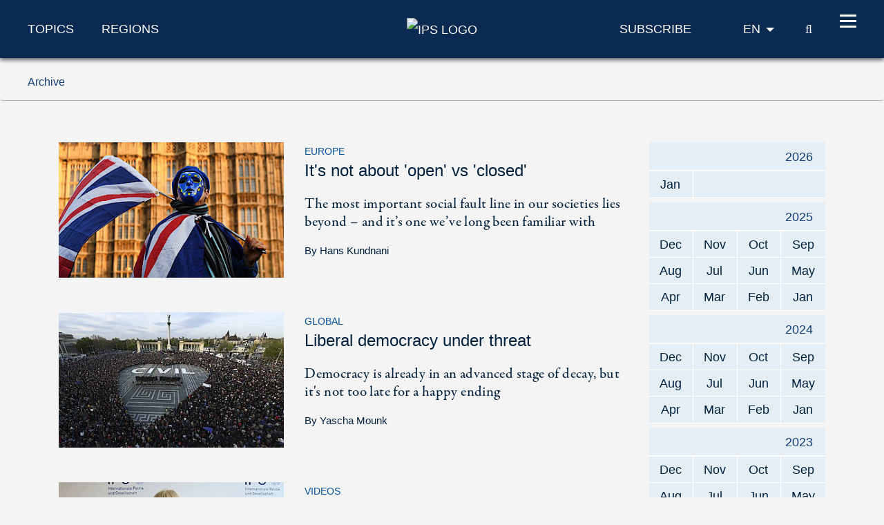

--- FILE ---
content_type: text/html; charset=utf-8
request_url: https://www.ips-journal.eu/archive/page/293/
body_size: 7857
content:
<!DOCTYPE html>
<html dir="ltr" lang="en-GB">
<head>

<meta charset="utf-8">
<!-- 
	***************************************************
	*                                                 *
	*    TYPO3 Support / Programming                  *
	*    www.mediadreams.de                           *
	*                                                 *
	***************************************************

	This website is powered by TYPO3 - inspiring people to share!
	TYPO3 is a free open source Content Management Framework initially created by Kasper Skaarhoj and licensed under GNU/GPL.
	TYPO3 is copyright 1998-2026 of Kasper Skaarhoj. Extensions are copyright of their respective owners.
	Information and contribution at https://typo3.org/
-->




<meta name="generator" content="TYPO3 CMS" />
<meta name="robots" content="index, follow" />
<meta name="viewport" content="width=device-width, initial-scale=1.0, viewport-fit=cover" />
<meta name="keywords" content="Politik,Politikmagazin,Internationale Politik,IPG,Friedrich-Ebert-Stiftung,FES" />
<meta name="description" content="Internationale Politik und Gesellschaft (IPG). Die Zeitschrift für internationale Beziehungen und globale Trends" />


<link rel="stylesheet" type="text/css" href="https://www.ips-journal.eu/typo3temp/assets/compressed/merged-f313280fc95f091b6eebd3f394da7622-5cc3d9514d80d1e308a714338281aa56.css?1768736756" media="all">



<script src="https://www.ips-journal.eu/typo3temp/assets/compressed/merged-ef2e5827962e2c7b93ff8cce35848da8-2b74efe727533572e38058fe5885e1a2.js?1712605352"></script>


<link rel="prev" href="/archive/page/292/" />
<link rel="next" href="/archive/page/294/" />
      <!-- Fav and touch icons -->
      <link rel="apple-touch-icon-precomposed" sizes="144x144" href="/typo3conf/ext/site_base/Resources/Public/img/apple-touch-icon-144-precomposed.png">
      <link rel="apple-touch-icon-precomposed" sizes="114x114" href="/typo3conf/ext/site_base/Resources/Public/img/apple-touch-icon-114-precomposed.png">
      <link rel="apple-touch-icon-precomposed" sizes="72x72" href="/typo3conf/ext/site_base/Resources/Public/img/apple-touch-icon-72-precomposed.png">
      <link rel="apple-touch-icon-precomposed" href="/typo3conf/ext/site_base/Resources/Public/img/apple-touch-icon-57-precomposed.png">
      <link rel="shortcut icon" href="/typo3conf/ext/site_base/Resources/Public/img/favicon.png" type="image/png">
      <link rel="icon" href="/typo3conf/ext/site_base/Resources/Public/img/favicon.png" type="image/png"><!-- HTML5 shim, for IE6-8 support of HTML5 elements -->
          <!--[if lt IE 9]>      <script src="/typo3conf/ext/site_base/Resources/Public/js/html5shiv.js" type="text/javascript"></script><![endif]--><link rel="shortcut icon" type="image/png" href="/typo3conf/ext/site_base/Resources/Public/img/favicon.png" /><title>Archive &#124; IPS Journal</title><link rel="alternate" type="application/rss+xml" title="IPG Journal RSS-Feed" href="/articles.rss"><script>const baseUrl = "https://www.ips-journal.eu/";const appSettingsUri = "https://www.ips-journal.eu/push-notification/"</script>
</head>
<body id="top">

<nav id="skipLinks" class="sr-only sr-only-focusable"><dfn>Navigation shortcuts</dfn><ul><li><a href="#main" accesskey="1">Jump to content (Accesskey '1')</a></li><li><a href="#search" accesskey="2">Jump to search (Accesskey '2')</a></li><li><a href="#mainNavi" accesskey="3">Jump to navigation (Accesskey '3')</a></li></ul></nav><!-- ********** HEADER ********** --><header id="mainHeader"><dfn>
            Header
        </dfn><div class="header-fixed"><div class="main bg-secondary text-white"><div class="wrapper"><div class="row align-items-center"><div class="col-lg-5 d-none d-lg-block"><nav class="specialCategoryNavi"><ul class="list-unstyled list-inline mb-md-0" role="menubar"><li class="first list-inline-item mr-5"><a href="/topics/foreign-and-security-policy/" target="_top" title="Topics" data-target="menu292">Topics</a></li><li class="last list-inline-item"><a href="/regions/africa/" target="_top" title="Regions" data-target="menu290">Regions</a></li></ul></nav><!-- /.specialCategoryNavi --></div><div class="col-4 col-lg-2 text-lg-center logo"><a href="/" title="IPS - home page" style="border:none"><img src="https://www.ips-journal.eu/typo3conf/ext/site_base/Resources/Public/img/eu/ips-logo-white.svg" alt="IPS Logo"></a></div><div class="col-8 col-lg-5 text-right"><div class="navi newsletter"><a href="/subscribe/"><img src="/typo3conf/ext/site_base/Resources/Public/img/icon-newsletter.svg" alt="Newsletter" class="d-lg-none" /><span class="d-none d-lg-block">Subscribe</span></a></div><nav class="language" itemscope="" itemtype="http://schema.org/SiteNavigationElement"><div class="active"><strong itemprop="name">EN</strong></div><div class="dropdown bg-secondary"><div><a href="https://www.ipg-journal.de/" lang="de" hreflang="de" itemprop="url"><span itemprop="name">DE</span></a></div><div><a href="https://www.ipg-journal.io/ru/" lang="ru" hreflang="ru" itemprop="url"><span itemprop="name">RU</span></a></div></div></nav><div class="search-icon"><a href="/search/" title="IPS search"><span class="icon-search"></span><span class="sr-only">search</span></a></div><button id="nav-icon" type="button" data-toggle="collapse" data-target="#mainNavi" aria-expanded="false" aria-controls="collapseNavi"><span></span><span></span><span></span><span></span></button></div></div></div></div><div class="navi-wrapper"><div class="dropdown bg-blue-dark text-white"><div class="search-form"><form method="get" id="tx-solr-search-form-pi-results" action="/search/" data-suggest="/search?type=7384" data-suggest-header="Top Results" accept-charset="utf-8"><input type="text" class="tx-solr-q js-solr-q tx-solr-suggest tx-solr-suggest-focus" name="tx_solr[q]" value="" placeholder="Search IPS" enterkeyhint="search" /><button class="tx-solr-submit" type="submit" title="Search"><span class="icon-search"></span><span class="sr-only">
                    Search
                </span></button></form></div><nav id="mainNavi" class="mainNavi"><div class="app-settings"><ul class="list-unstyled" role="menubar"><li class="last"><a href="/push-notification/">Push Notification</a></li></ul></div><!-- /.appSettings --><ul class="list-unstyled" role="menubar"><li class="first"><a href="/topics/foreign-and-security-policy/" target="_top" role="menuitem" aria-haspopup="true">Topics</a><ul class="list-unstyled subNavi"><li class="first "><a href="/topics/foreign-and-security-policy/" target="_top" title="Foreign and security policy">Foreign and security policy</a></li><li class=""><a href="/topics/european-integration/" target="_top" title="European integration">European integration</a></li><li class=""><a href="/topics/future-of-social-democracy/" target="_top" title="Future of social democracy">Future of social democracy</a></li><li class=""><a href="/topics/economy-and-ecology/" target="_top" title="Economy and ecology">Economy and ecology</a></li><li class=""><a href="/topics/democracy-and-society/" target="_top" title="Democracy and society">Democracy and society</a></li><li class=""><a href="/work-and-digitalisation/" target="_top" title="Work and digitalisation">Work and digitalisation</a></li><li class="last "><a href="/interviews/" target="_top" title="Interviews">Interviews</a></li></ul></li><li><a href="/regions/africa/" target="_top" role="menuitem" aria-haspopup="true">Regions</a><ul class="list-unstyled subNavi"><li class="first "><a href="/regions/africa/" target="_top" title="Africa">Africa</a></li><li class=""><a href="/regions/asia/" target="_top" title="Asia">Asia</a></li><li class=""><a href="/regions/europe/" target="_top" title="Europe">Europe</a></li><li class=""><a href="/regions/middle-east-north-africa/" target="_top" title="Middle East/North Africa">Middle East/North Africa</a></li><li class=""><a href="/regions/latin-america/" target="_top" title="Latin America">Latin America</a></li><li class=""><a href="/regions/north-america/" target="_top" title="North America">North America</a></li><li class="last "><a href="/regions/global/" target="_top" title="Global">Global</a></li></ul></li><li class=""><a href="/videos/" target="_top" title="Videos">Videos</a></li><li class="last"><a href="/about/about-the-journal/" target="_top" role="menuitem" aria-haspopup="true">About</a><ul class="list-unstyled subNavi"><li class="first "><a href="/about/about-the-journal/" target="_top" title="About the journal">About the journal</a></li><li class=""><a href="/about/write-for-us/" target="_top" title="Write for us">Write for us</a></li><li class=""><a href="/about/writers-and-contributors/" target="_top" title="Writers and contributors">Writers and contributors</a></li><li class=""><a href="/about/contact-us/" target="_top" title="Contact us">Contact us</a></li><li class=""><a href="/about/syndication-policy/" target="_top" title="Syndication policy">Syndication policy</a></li><li class="last "><a href="/archive/" target="_top" title="Archive">Archive</a></li></ul></li></ul><div class="social"><a href="https://twitter.com/ips_journal"><i class="icon-twitter"></i><span class="sr-only">Twitter</span></a>&nbsp;<a href="/rss-feeds/"><i class="icon-rss"></i><span class="sr-only">RSS-Feeds</span></a></div></nav><!-- /.mainNavi --></div><nav class="specialCategorySubNavi bg-blue-dark text-white" id="menu292"><ul class="list-unstyled" role="menubar"><li class="first "><a href="/topics/foreign-and-security-policy/" target="_top" title="Foreign and security policy">Foreign and security policy</a></li><li class=""><a href="/topics/european-integration/" target="_top" title="European integration">European integration</a></li><li class=""><a href="/topics/future-of-social-democracy/" target="_top" title="Future of social democracy">Future of social democracy</a></li><li class=""><a href="/topics/economy-and-ecology/" target="_top" title="Economy and ecology">Economy and ecology</a></li><li class=""><a href="/topics/democracy-and-society/" target="_top" title="Democracy and society">Democracy and society</a></li><li class=""><a href="/work-and-digitalisation/" target="_top" title="Work and digitalisation">Work and digitalisation</a></li><li class="last "><a href="/interviews/" target="_top" title="Interviews">Interviews</a></li></ul></nav><!-- /.specialCategorySubNavi --><nav class="specialCategorySubNavi bg-blue-dark text-white" id="menu290"><ul class="list-unstyled" role="menubar"><li class="first "><a href="/regions/africa/" target="_top" title="Africa">Africa</a></li><li class=""><a href="/regions/asia/" target="_top" title="Asia">Asia</a></li><li class=""><a href="/regions/europe/" target="_top" title="Europe">Europe</a></li><li class=""><a href="/regions/middle-east-north-africa/" target="_top" title="Middle East/North Africa">Middle East/North Africa</a></li><li class=""><a href="/regions/latin-america/" target="_top" title="Latin America">Latin America</a></li><li class=""><a href="/regions/north-america/" target="_top" title="North America">North America</a></li><li class="last "><a href="/regions/global/" target="_top" title="Global">Global</a></li></ul></nav><!-- /.specialCategorySubNavi --><div id="progress-container"><div id="progress-bar" class="progress-bar"></div></div></div></div><!-- /.header-fixed --><div class="breadcrumb-wrapper"><nav class="breadcrumb hidden-print" aria-label="breadcrumb"><div class="wrapper"><ol class="list-inline" role="menubar" itemscope itemtype="https://schema.org/BreadcrumbList"><li class="list-inline-item" itemprop="itemListElement" itemscope itemtype="http://schema.org/ListItem"><a href="/archive/" itemprop="item"><span itemprop="name">
                                    Archive
                                </span></a><meta itemprop="position" content="1"></li></ol></div></nav></div></header><main id="main"><div class="container"><!--TYPO3SEARCH_begin--><div class="row"><div class="col-lg-9"><!--DMAILER_SECTION_BOUNDARY_--><div id="c876" class="frame frame-default frame-type-list frame-layout-0"><div class="news"><!--TYPO3SEARCH_end--><div class="news-list-view"><!--
  =====================
    Partials/List/ArticleList.html
--><article
        class="row list article medium articletype-0 topnews"
        itemscope="itemscope" itemtype="http://schema.org/Article"><div class="col-lg-5 indent-md-5"><div class="img-wrapper"><a title="It's not about 'open' vs 'closed'" href="/regions/europe/its-not-about-open-vs-closed-2832/"><picture><source srcset="https://www.ips-journal.eu/fileadmin/_processed_/b/4/csm_EPA_53967145_open_vs_closed_caa18b9901.jpg" media="(min-width: 1024px)" /><source srcset="https://www.ips-journal.eu/fileadmin/_processed_/b/4/csm_EPA_53967145_open_vs_closed_f0f1c1f9a9.jpg" media="(min-width: 768px)" /><source srcset="https://www.ips-journal.eu/fileadmin/_processed_/b/4/csm_EPA_53967145_open_vs_closed_48f161b387.jpg" /><img loading="lazy" class="img-fluid" title="Pro-EU protesters demonstrate outside the British parliament" alt="EPA" src="https://www.ips-journal.eu/fileadmin/_processed_/b/4/csm_EPA_53967145_open_vs_closed_caa18b9901.jpg" width="350" height="210" /></picture></a></div></div><div class="col-lg-7 indent-md-5"><div class="row"><div class="col col-md-10 col-lg-12"><div class="category">Europe</div><h3><a itemprop="headline" href="/regions/europe/its-not-about-open-vs-closed-2832/">It&#039;s not about &#039;open&#039; vs &#039;closed&#039;</a></h3><p class="teaser" itemprop="description"><a href="/regions/europe/its-not-about-open-vs-closed-2832/">
                            
                                    The most important social fault line in our societies lies beyond – and it’s one we’ve long been familiar with
                                
                        </a></p><div class="author">
                                By
                                
                                    <span class="news-list-author"><a title="More about Hans Kundnani" href="/about/writers-and-contributors/writer/hans-kundnani/">Hans Kundnani</a></span></div></div></div></div><hr></article><article
        class="row list article medium articletype-0 topnews"
        itemscope="itemscope" itemtype="http://schema.org/Article"><div class="col-lg-5 indent-md-5"><div class="img-wrapper"><a title="Liberal democracy under threat" href="/regions/global/liberal-democracy-under-threat-2828/"><picture><source srcset="https://www.ips-journal.eu/fileadmin/_processed_/4/1/csm_EPA_53453995_civil_society_7c18721d08.jpg" media="(min-width: 1024px)" /><source srcset="https://www.ips-journal.eu/fileadmin/_processed_/4/1/csm_EPA_53453995_civil_society_20c546574c.jpg" media="(min-width: 768px)" /><source srcset="https://www.ips-journal.eu/fileadmin/_processed_/4/1/csm_EPA_53453995_civil_society_4ea2f7b35a.jpg" /><img loading="lazy" class="img-fluid" title="Protest in Budapest against a draft law on transparency of civil organizations and the rollback of liberal democracy" alt="EPA" src="https://www.ips-journal.eu/fileadmin/_processed_/4/1/csm_EPA_53453995_civil_society_7c18721d08.jpg" width="350" height="210" /></picture></a></div></div><div class="col-lg-7 indent-md-5"><div class="row"><div class="col col-md-10 col-lg-12"><div class="category">Global</div><h3><a itemprop="headline" href="/regions/global/liberal-democracy-under-threat-2828/">Liberal democracy under threat</a></h3><p class="teaser" itemprop="description"><a href="/regions/global/liberal-democracy-under-threat-2828/">
                            
                                    Democracy is already in an advanced stage of decay, but it's not too late for a happy ending
                                
                        </a></p><div class="author">
                                By
                                
                                    <span class="news-list-author"><a title="More about Yascha Mounk" href="/about/writers-and-contributors/writer/yascha-mounk/">Yascha Mounk</a></span></div></div></div></div><hr></article><article
        class="row list article medium articletype-0 topnews"
        itemscope="itemscope" itemtype="http://schema.org/Article"><div class="col-lg-5 indent-md-5"><div class="img-wrapper"><a title="'The Sweden Democrats are setting the agenda'" href="/videos/show/the-sweden-democrats-are-setting-the-agenda-2829/"><picture><source srcset="https://www.ips-journal.eu/fileadmin/_processed_/0/2/csm_Anna-Lena_Lodenius_952138abbf.jpg" media="(min-width: 1024px)" /><source srcset="https://www.ips-journal.eu/fileadmin/_processed_/0/2/csm_Anna-Lena_Lodenius_68f5541980.jpg" media="(min-width: 768px)" /><source srcset="https://www.ips-journal.eu/fileadmin/_processed_/0/2/csm_Anna-Lena_Lodenius_35945f9012.jpg" /><img loading="lazy" class="img-fluid" src="https://www.ips-journal.eu/fileadmin/_processed_/0/2/csm_Anna-Lena_Lodenius_952138abbf.jpg" width="350" height="210" alt="" /></picture></a></div></div><div class="col-lg-7 indent-md-5"><div class="row"><div class="col col-md-10 col-lg-12"><div class="category">Videos</div><h3><a itemprop="headline" href="/videos/show/the-sweden-democrats-are-setting-the-agenda-2829/">&#039;The Sweden Democrats are setting the agenda&#039;</a></h3><p class="teaser" itemprop="description"><a href="/videos/show/the-sweden-democrats-are-setting-the-agenda-2829/">
                            
                                    In the run-up to the Swedish elections, democratic parties shouldn't follow the discourse of the populist right
                                
                        </a></p><div class="author">
                                By
                                
                                    <span class="news-list-author"><a title="More about Anna-Lena Lodenius" href="/about/writers-and-contributors/writer/anna-lena-lodenius/">Anna-Lena Lodenius</a></span></div></div></div></div><hr></article><article
        class="row list article medium articletype-0 topnews"
        itemscope="itemscope" itemtype="http://schema.org/Article"><div class="col-lg-5 indent-md-5"><div class="img-wrapper"><a title="Over 110 candidates murdered in run-up to Mexican elections" href="/regions/north-america/over-110-candidates-murdered-in-run-up-to-mexican-elections-2827/"><picture><source srcset="https://www.ips-journal.eu/fileadmin/_processed_/6/8/csm_EPA_51840547_Mexican_elections_16184ba682.jpg" media="(min-width: 1024px)" /><source srcset="https://www.ips-journal.eu/fileadmin/_processed_/6/8/csm_EPA_51840547_Mexican_elections_1e8986a666.jpg" media="(min-width: 768px)" /><source srcset="https://www.ips-journal.eu/fileadmin/_processed_/6/8/csm_EPA_51840547_Mexican_elections_5a31cc23aa.jpg" /><img loading="lazy" class="img-fluid" title="Funeral of precandidate to a mayoralty in Mexican Guerrero state" alt="EPA" src="https://www.ips-journal.eu/fileadmin/_processed_/6/8/csm_EPA_51840547_Mexican_elections_16184ba682.jpg" width="350" height="210" /></picture></a></div></div><div class="col-lg-7 indent-md-5"><div class="row"><div class="col col-md-10 col-lg-12"><div class="category">North America</div><h3><a itemprop="headline" href="/regions/north-america/over-110-candidates-murdered-in-run-up-to-mexican-elections-2827/">Over 110 candidates murdered in run-up to Mexican elections</a></h3><p class="teaser" itemprop="description"><a href="/regions/north-america/over-110-candidates-murdered-in-run-up-to-mexican-elections-2827/">
                            
                                    Without a single ballot counted, it’s already clear who's the real winner in the Mexican elections - it's organised crime
                                
                        </a></p><div class="author">
                                By
                                
                                    <span class="news-list-author"><a title="More about Günther Maihold" href="/about/writers-and-contributors/writer/guenther-maihold/">Günther Maihold</a></span></div></div></div></div><hr></article><article
        class="row list article medium articletype-0 topnews"
        itemscope="itemscope" itemtype="http://schema.org/Article"><div class="col-lg-5 indent-md-5"><div class="img-wrapper"><a title="Getting down from the ideological trees" href="/topics/future-of-social-democracy/getting-down-from-the-ideological-trees-2826/"><picture><source srcset="https://www.ips-journal.eu/fileadmin/_processed_/b/4/csm_EPA_54448321_EUSummit_797d5a2a5c.jpg" media="(min-width: 1024px)" /><source srcset="https://www.ips-journal.eu/fileadmin/_processed_/b/4/csm_EPA_54448321_EUSummit_33faa3269d.jpg" media="(min-width: 768px)" /><source srcset="https://www.ips-journal.eu/fileadmin/_processed_/b/4/csm_EPA_54448321_EUSummit_6ce5952d44.jpg" /><img loading="lazy" class="img-fluid" title=" EU leaders meet for European Council summit" alt="EPA" src="https://www.ips-journal.eu/fileadmin/_processed_/b/4/csm_EPA_54448321_EUSummit_797d5a2a5c.jpg" width="350" height="210" /></picture></a></div></div><div class="col-lg-7 indent-md-5"><div class="row"><div class="col col-md-10 col-lg-12"><div class="category">Future of social democracy</div><h3><a itemprop="headline" href="/topics/future-of-social-democracy/getting-down-from-the-ideological-trees-2826/">Getting down from the ideological trees</a></h3><p class="teaser" itemprop="description"><a href="/topics/future-of-social-democracy/getting-down-from-the-ideological-trees-2826/">
                            
                                    Countries in Europe need to work together on refugee policy. They simply need to divide up their responsibilities
                                
                        </a></p><div class="author">
                                By
                                
                                    <span class="news-list-author"><a title="More about Lars Castellucci" href="/about/writers-and-contributors/writer/lars-castellucci/">Lars Castellucci</a></span></div></div></div></div><hr></article><article
        class="row list article medium articletype-0 topnews"
        itemscope="itemscope" itemtype="http://schema.org/Article"><div class="col-lg-5 indent-md-5"><div class="img-wrapper"><a title="Europe’s left turns right on immigration" href="/regions/europe/europes-left-turns-right-on-immigration-2823/"><picture><source srcset="https://www.ips-journal.eu/fileadmin/_processed_/0/f/csm_EPA_52634063_refugees_germanflag_fc31863061.jpg" media="(min-width: 1024px)" /><source srcset="https://www.ips-journal.eu/fileadmin/_processed_/0/f/csm_EPA_52634063_refugees_germanflag_034a86c928.jpg" media="(min-width: 768px)" /><source srcset="https://www.ips-journal.eu/fileadmin/_processed_/0/f/csm_EPA_52634063_refugees_germanflag_4e95255421.jpg" /><img loading="lazy" class="img-fluid" title="Refugees wave German flags at the Greek-Macedonian border near Idomeni, northern Greece, 07 March 2016" alt="EPA" src="https://www.ips-journal.eu/fileadmin/_processed_/0/f/csm_EPA_52634063_refugees_germanflag_fc31863061.jpg" width="350" height="210" /></picture></a></div></div><div class="col-lg-7 indent-md-5"><div class="row"><div class="col col-md-10 col-lg-12"><div class="category">Europe</div><h3><a itemprop="headline" href="/regions/europe/europes-left-turns-right-on-immigration-2823/">Europe’s left turns right on immigration</a></h3><p class="teaser" itemprop="description"><a href="/regions/europe/europes-left-turns-right-on-immigration-2823/">
                            
                                    Instead of following the nationalist right, the left should pursue a strategy that can be popular without being populist

                                
                        </a></p><div class="author">
                                By
                                
                                    <span class="news-list-author"><a title="More about Michael Bröning" href="/about/writers-and-contributors/writer/michael-broening/">Michael Bröning</a></span></div></div></div></div><hr></article><article
        class="row list article medium articletype-0 topnews"
        itemscope="itemscope" itemtype="http://schema.org/Article"><div class="col-lg-5 indent-md-5"><div class="img-wrapper"><a title="Sharing the risk" href="/regions/europe/sharing-the-risk-2822/"><picture><source srcset="https://www.ips-journal.eu/fileadmin/_processed_/a/c/csm_EPA_53522213_German_army_b25c1a1a71.jpg" media="(min-width: 1024px)" /><source srcset="https://www.ips-journal.eu/fileadmin/_processed_/a/c/csm_EPA_53522213_German_army_c1784ceecd.jpg" media="(min-width: 768px)" /><source srcset="https://www.ips-journal.eu/fileadmin/_processed_/a/c/csm_EPA_53522213_German_army_bfd80c2202.jpg" /><img loading="lazy" class="img-fluid" title="Is Germany looking the other way when it comes to its own defence spending?" alt="EPA" src="https://www.ips-journal.eu/fileadmin/_processed_/a/c/csm_EPA_53522213_German_army_b25c1a1a71.jpg" width="350" height="210" /></picture></a></div></div><div class="col-lg-7 indent-md-5"><div class="row"><div class="col col-md-10 col-lg-12"><div class="category">Europe</div><h3><a itemprop="headline" href="/regions/europe/sharing-the-risk-2822/">Sharing the risk</a></h3><p class="teaser" itemprop="description"><a href="/regions/europe/sharing-the-risk-2822/">
                            
                                    Germany expects other EU member states to follow the rules. But when it comes to its own defence spending, it thinks the rules don’t apply
                                
                        </a></p><div class="author">
                                By
                                
                                    <span class="news-list-author"><a title="More about Adam Tooze" href="/about/writers-and-contributors/writer/adam-tooze/">Adam Tooze</a></span><span class="news-list-author">, 
                                        <a title="More about Shahin Vallée" href="/about/writers-and-contributors/writer/shahin-vallee/">Shahin Vallée</a></span></div></div></div></div><hr></article><article
        class="row list article medium articletype-0 topnews"
        itemscope="itemscope" itemtype="http://schema.org/Article"><div class="col-lg-5 indent-md-5"><div class="img-wrapper"><a title="Juggling act" href="/topics/foreign-and-security-policy/juggling-act-2820/"><picture><source srcset="https://www.ips-journal.eu/fileadmin/_processed_/8/1/csm_EPA_53909389_Putin_Assad_d50e9cc807.jpg" media="(min-width: 1024px)" /><source srcset="https://www.ips-journal.eu/fileadmin/_processed_/8/1/csm_EPA_53909389_Putin_Assad_6a56cb4777.jpg" media="(min-width: 768px)" /><source srcset="https://www.ips-journal.eu/fileadmin/_processed_/8/1/csm_EPA_53909389_Putin_Assad_e4b1ace555.jpg" /><img loading="lazy" class="img-fluid" title="Syrian President Bashar al-Assad visits Russia" alt="EPA" src="https://www.ips-journal.eu/fileadmin/_processed_/8/1/csm_EPA_53909389_Putin_Assad_d50e9cc807.jpg" width="350" height="210" /></picture></a></div></div><div class="col-lg-7 indent-md-5"><div class="row"><div class="col col-md-10 col-lg-12"><div class="category">Foreign and security policy</div><h3><a itemprop="headline" href="/topics/foreign-and-security-policy/juggling-act-2820/">Juggling act</a></h3><p class="teaser" itemprop="description"><a href="/topics/foreign-and-security-policy/juggling-act-2820/">
                            
                                    How can Russia maintain good relations with Israel and Syria – both enemies in the civil war?
                                
                        </a></p><div class="author">
                                By
                                
                                    <span class="news-list-author"><a title="More about Lars Hauch" href="/about/writers-and-contributors/writer/lars-hauch/">Lars Hauch</a></span></div></div></div></div><hr></article><div class="page-navigation"><p>
				Page 293 of 344
			</p><ul class="f3-widget-paginator"><li class="first"><a title="First page" href="/archive/?tx_news_pi1%5Baction%5D=list&amp;tx_news_pi1%5Bcontroller%5D=News&amp;cHash=febb53a6355f01005fab7a0761adf020"><i class="icon-double-angle-left"></i><span class="sr-only">First page</span></a></li><li class="previous"><a title="Previous page" href="/archive/page/292/"><i class="icon-angle-left"></i> Previous page
								</a></li><li class="last next"><a title="Next page" href="/archive/page/294/">
							Next page <i class="icon-angle-right"></i></a></li><li class="last"><a title="Last page" href="/archive/page/344/"><span class="sr-only">Last page</span><i class="icon-double-angle-right"></i></a></li></ul></div><div class="news-clear"></div></div><!--TYPO3SEARCH_begin--></div></div><!--DMAILER_SECTION_BOUNDARY_END--></div><div class="col-lg-3"><aside class="sidebar"><!--DMAILER_SECTION_BOUNDARY_--><div id="c877" class="frame frame-default frame-type-list frame-layout-0"><div class="news"><div class="news-menu-view timeFrame"><ul><li><div class="year">2026</div><ul><li><a title="January 2026 (15 entries)" href="/archive/year/2026/01/">
                                Jan
                            </a></li></ul></li><li><div class="year">2025</div><ul><li><a title="December 2025 (22 entries)" href="/archive/year/2025/12/">
                                Dec
                            </a></li><li><a title="November 2025 (25 entries)" href="/archive/year/2025/11/">
                                Nov
                            </a></li><li><a title="October 2025 (35 entries)" href="/archive/year/2025/10/">
                                Oct
                            </a></li><li><a title="September 2025 (30 entries)" href="/archive/year/2025/09/">
                                Sep
                            </a></li><li><a title="August 2025 (28 entries)" href="/archive/year/2025/08/">
                                Aug
                            </a></li><li><a title="July 2025 (20 entries)" href="/archive/year/2025/07/">
                                Jul
                            </a></li><li><a title="June 2025 (25 entries)" href="/archive/year/2025/06/">
                                Jun
                            </a></li><li><a title="May 2025 (24 entries)" href="/archive/year/2025/05/">
                                May
                            </a></li><li><a title="April 2025 (25 entries)" href="/archive/year/2025/04/">
                                Apr
                            </a></li><li><a title="March 2025 (27 entries)" href="/archive/year/2025/03/">
                                Mar
                            </a></li><li><a title="February 2025 (26 entries)" href="/archive/year/2025/02/">
                                Feb
                            </a></li><li><a title="January 2025 (24 entries)" href="/archive/year/2025/01/">
                                Jan
                            </a></li></ul></li><li><div class="year">2024</div><ul><li><a title="December 2024 (17 entries)" href="/archive/year/2024/12/">
                                Dec
                            </a></li><li><a title="November 2024 (27 entries)" href="/archive/year/2024/11/">
                                Nov
                            </a></li><li><a title="October 2024 (30 entries)" href="/archive/year/2024/10/">
                                Oct
                            </a></li><li><a title="September 2024 (27 entries)" href="/archive/year/2024/09/">
                                Sep
                            </a></li><li><a title="August 2024 (20 entries)" href="/archive/year/2024/08/">
                                Aug
                            </a></li><li><a title="July 2024 (29 entries)" href="/archive/year/2024/07/">
                                Jul
                            </a></li><li><a title="June 2024 (30 entries)" href="/archive/year/2024/06/">
                                Jun
                            </a></li><li><a title="May 2024 (25 entries)" href="/archive/year/2024/05/">
                                May
                            </a></li><li><a title="April 2024 (24 entries)" href="/archive/year/2024/04/">
                                Apr
                            </a></li><li><a title="March 2024 (32 entries)" href="/archive/year/2024/03/">
                                Mar
                            </a></li><li><a title="February 2024 (33 entries)" href="/archive/year/2024/02/">
                                Feb
                            </a></li><li><a title="January 2024 (32 entries)" href="/archive/year/2024/01/">
                                Jan
                            </a></li></ul></li><li><div class="year">2023</div><ul><li><a title="December 2023 (24 entries)" href="/archive/year/2023/12/">
                                Dec
                            </a></li><li><a title="November 2023 (31 entries)" href="/archive/year/2023/11/">
                                Nov
                            </a></li><li><a title="October 2023 (29 entries)" href="/archive/year/2023/10/">
                                Oct
                            </a></li><li><a title="September 2023 (32 entries)" href="/archive/year/2023/09/">
                                Sep
                            </a></li><li><a title="August 2023 (33 entries)" href="/archive/year/2023/08/">
                                Aug
                            </a></li><li><a title="July 2023 (33 entries)" href="/archive/year/2023/07/">
                                Jul
                            </a></li><li><a title="June 2023 (38 entries)" href="/archive/year/2023/06/">
                                Jun
                            </a></li><li><a title="May 2023 (28 entries)" href="/archive/year/2023/05/">
                                May
                            </a></li><li><a title="April 2023 (26 entries)" href="/archive/year/2023/04/">
                                Apr
                            </a></li><li><a title="March 2023 (33 entries)" href="/archive/year/2023/03/">
                                Mar
                            </a></li><li><a title="February 2023 (28 entries)" href="/archive/year/2023/02/">
                                Feb
                            </a></li><li><a title="January 2023 (32 entries)" href="/archive/year/2023/01/">
                                Jan
                            </a></li></ul></li><li><div class="year">2022</div><ul><li><a title="December 2022 (18 entries)" href="/archive/year/2022/12/">
                                Dec
                            </a></li><li><a title="November 2022 (27 entries)" href="/archive/year/2022/11/">
                                Nov
                            </a></li><li><a title="October 2022 (21 entries)" href="/archive/year/2022/10/">
                                Oct
                            </a></li><li><a title="September 2022 (22 entries)" href="/archive/year/2022/09/">
                                Sep
                            </a></li><li><a title="August 2022 (29 entries)" href="/archive/year/2022/08/">
                                Aug
                            </a></li><li><a title="July 2022 (28 entries)" href="/archive/year/2022/07/">
                                Jul
                            </a></li><li><a title="June 2022 (33 entries)" href="/archive/year/2022/06/">
                                Jun
                            </a></li><li><a title="May 2022 (29 entries)" href="/archive/year/2022/05/">
                                May
                            </a></li><li><a title="April 2022 (33 entries)" href="/archive/year/2022/04/">
                                Apr
                            </a></li><li><a title="March 2022 (40 entries)" href="/archive/year/2022/03/">
                                Mar
                            </a></li><li><a title="February 2022 (27 entries)" href="/archive/year/2022/02/">
                                Feb
                            </a></li><li><a title="January 2022 (28 entries)" href="/archive/year/2022/01/">
                                Jan
                            </a></li></ul></li><li><div class="year">2021</div><ul><li><a title="December 2021 (18 entries)" href="/archive/year/2021/12/">
                                Dec
                            </a></li><li><a title="November 2021 (26 entries)" href="/archive/year/2021/11/">
                                Nov
                            </a></li><li><a title="October 2021 (28 entries)" href="/archive/year/2021/10/">
                                Oct
                            </a></li><li><a title="September 2021 (28 entries)" href="/archive/year/2021/09/">
                                Sep
                            </a></li><li><a title="August 2021 (27 entries)" href="/archive/year/2021/08/">
                                Aug
                            </a></li><li><a title="July 2021 (27 entries)" href="/archive/year/2021/07/">
                                Jul
                            </a></li><li><a title="June 2021 (27 entries)" href="/archive/year/2021/06/">
                                Jun
                            </a></li><li><a title="May 2021 (27 entries)" href="/archive/year/2021/05/">
                                May
                            </a></li><li><a title="April 2021 (28 entries)" href="/archive/year/2021/04/">
                                Apr
                            </a></li><li><a title="March 2021 (31 entries)" href="/archive/year/2021/03/">
                                Mar
                            </a></li><li><a title="February 2021 (28 entries)" href="/archive/year/2021/02/">
                                Feb
                            </a></li><li><a title="January 2021 (18 entries)" href="/archive/year/2021/01/">
                                Jan
                            </a></li></ul></li><li><div class="year">2020</div><ul><li><a title="December 2020 (19 entries)" href="/archive/year/2020/12/">
                                Dec
                            </a></li><li><a title="November 2020 (28 entries)" href="/archive/year/2020/11/">
                                Nov
                            </a></li><li><a title="October 2020 (31 entries)" href="/archive/year/2020/10/">
                                Oct
                            </a></li><li><a title="September 2020 (27 entries)" href="/archive/year/2020/09/">
                                Sep
                            </a></li><li><a title="August 2020 (20 entries)" href="/archive/year/2020/08/">
                                Aug
                            </a></li><li><a title="July 2020 (31 entries)" href="/archive/year/2020/07/">
                                Jul
                            </a></li><li><a title="June 2020 (30 entries)" href="/archive/year/2020/06/">
                                Jun
                            </a></li><li><a title="May 2020 (31 entries)" href="/archive/year/2020/05/">
                                May
                            </a></li><li><a title="April 2020 (47 entries)" href="/archive/year/2020/04/">
                                Apr
                            </a></li><li><a title="March 2020 (39 entries)" href="/archive/year/2020/03/">
                                Mar
                            </a></li><li><a title="February 2020 (22 entries)" href="/archive/year/2020/02/">
                                Feb
                            </a></li><li><a title="January 2020 (30 entries)" href="/archive/year/2020/01/">
                                Jan
                            </a></li></ul></li><li><div class="year">2019</div><ul><li><a title="December 2019 (24 entries)" href="/archive/year/2019/12/">
                                Dec
                            </a></li><li><a title="November 2019 (25 entries)" href="/archive/year/2019/11/">
                                Nov
                            </a></li><li><a title="October 2019 (26 entries)" href="/archive/year/2019/10/">
                                Oct
                            </a></li><li><a title="September 2019 (28 entries)" href="/archive/year/2019/09/">
                                Sep
                            </a></li><li><a title="August 2019 (23 entries)" href="/archive/year/2019/08/">
                                Aug
                            </a></li><li><a title="July 2019 (25 entries)" href="/archive/year/2019/07/">
                                Jul
                            </a></li><li><a title="June 2019 (25 entries)" href="/archive/year/2019/06/">
                                Jun
                            </a></li><li><a title="May 2019 (29 entries)" href="/archive/year/2019/05/">
                                May
                            </a></li><li><a title="April 2019 (30 entries)" href="/archive/year/2019/04/">
                                Apr
                            </a></li><li><a title="March 2019 (33 entries)" href="/archive/year/2019/03/">
                                Mar
                            </a></li><li><a title="February 2019 (25 entries)" href="/archive/year/2019/02/">
                                Feb
                            </a></li><li><a title="January 2019 (26 entries)" href="/archive/year/2019/01/">
                                Jan
                            </a></li></ul></li><li><div class="year">2018</div><ul><li><a title="December 2018 (20 entries)" href="/archive/year/2018/12/">
                                Dec
                            </a></li><li><a title="November 2018 (28 entries)" href="/archive/year/2018/11/">
                                Nov
                            </a></li><li><a title="October 2018 (25 entries)" href="/archive/year/2018/10/">
                                Oct
                            </a></li><li><a title="September 2018 (26 entries)" href="/archive/year/2018/09/">
                                Sep
                            </a></li><li><a title="August 2018 (25 entries)" href="/archive/year/2018/08/">
                                Aug
                            </a></li><li><a title="July 2018 (30 entries)" href="/archive/year/2018/07/">
                                Jul
                            </a></li><li><a title="June 2018 (30 entries)" href="/archive/year/2018/06/">
                                Jun
                            </a></li><li><a title="May 2018 (21 entries)" href="/archive/year/2018/05/">
                                May
                            </a></li><li><a title="April 2018 (23 entries)" href="/archive/year/2018/04/">
                                Apr
                            </a></li><li><a title="March 2018 (22 entries)" href="/archive/year/2018/03/">
                                Mar
                            </a></li><li><a title="February 2018 (21 entries)" href="/archive/year/2018/02/">
                                Feb
                            </a></li><li><a title="January 2018 (24 entries)" href="/archive/year/2018/01/">
                                Jan
                            </a></li></ul></li><li><div class="year">2017</div><ul><li><a title="December 2017 (23 entries)" href="/archive/year/2017/12/">
                                Dec
                            </a></li><li><a title="November 2017 (30 entries)" href="/archive/year/2017/11/">
                                Nov
                            </a></li><li><a title="October 2017 (31 entries)" href="/archive/year/2017/10/">
                                Oct
                            </a></li><li><a title="September 2017 (26 entries)" href="/archive/year/2017/09/">
                                Sep
                            </a></li><li><a title="August 2017 (31 entries)" href="/archive/year/2017/08/">
                                Aug
                            </a></li><li><a title="July 2017 (30 entries)" href="/archive/year/2017/07/">
                                Jul
                            </a></li><li><a title="June 2017 (27 entries)" href="/archive/year/2017/06/">
                                Jun
                            </a></li><li><a title="May 2017 (28 entries)" href="/archive/year/2017/05/">
                                May
                            </a></li><li><a title="April 2017 (22 entries)" href="/archive/year/2017/04/">
                                Apr
                            </a></li><li><a title="March 2017 (33 entries)" href="/archive/year/2017/03/">
                                Mar
                            </a></li><li><a title="February 2017 (17 entries)" href="/archive/year/2017/02/">
                                Feb
                            </a></li><li><a title="January 2017 (1 entry)" href="/archive/year/2017/01/">
                                Jan
                            </a></li></ul></li></ul></div></div></div><!--DMAILER_SECTION_BOUNDARY_END--><!--TYPO3SEARCH_end--><div class="news-list-view"><!--
  =====================
    Partials/List/MeistGelesen.html
--></div><!--TYPO3SEARCH_begin--></aside></div></div><!--TYPO3SEARCH_end--><div class="to-top d-lg-none"><a href="#top" title="back to top"><span class="sr-only">back to top</span></a></div></div><!-- /.container --></main><!-- /main --><hr class="invisible"/><!-- ********** FOOTER ********** --><footer id="footer" class="bg-secondary text-white"><dfn>
            Footer
        </dfn><div class="container"><div class="row align-items-center d-lg-none"><div class="col text-right"><div class="social"><a href="https://twitter.com/ips_journal"><i class="icon-twitter"></i><span class="sr-only">Twitter</span></a>&nbsp;<a href="/rss-feeds/"><i class="icon-rss"></i><span class="sr-only">RSS-Feeds</span></a></div></div></div><div class="row"><!--
                <div class="col-5 col-md-4 col-lg-2 logo"><a href="https://www.fes.de" title="Öffnet www.fes.de in einem neuen Fenster"><img src="/typo3conf/ext/site_base/Resources/Public/img/fes-logo.svg" alt="FES Logo" width="100" height="60"></a></div>
                --><div class="col-12"><nav class="navi"><ul class="list-inline"><li class="item list-inline-item"><a href="/about/contact-us/">Contact</a></li><li class="item list-inline-item"><a href="/legal-disclaimer/">Legal Disclaimer</a></li><li class="item list-inline-item"><a href="/data-protection/">Data protection</a></li><li class="item list-inline-item"><a href="/subscribe/">Newsletter</a></li><li class="item list-inline-item"><a href="/archive/">Archive</a></li></ul></nav></div></div><!-- /.row --></div><!-- /.container --></footer><a href="/newsletter-layer/" id="nliframelink" data-fancybox-type="iframe" style="display:none;"></a>
<script src="https://www.ips-journal.eu/typo3temp/assets/compressed/merged-4eaa6eaa11a5339c2859514cd99e241d-5a056df6f745aaf82d7f3c66576d3ff2.js?1631014343"></script>
<script src="https://www.ips-journal.eu/typo3temp/assets/compressed/merged-18ec24e946ec9787e2f5eea4502995fe-7446481989159a77386f0db97936b5c9.js?1726604681"></script>

<script async src="https://www.googletagmanager.com/gtag/js?id=G-V50VGTF1GK"></script><script type="text/javascript">        window.dataLayer = window.dataLayer || [];
        function gtag(){ dataLayer.push(arguments); }
        gtag('js', new Date());

        let config = {};
        if (window.ipgapp && window.ipgapp.AppVersion && window.ipgapp.AppName) {
           config = {
             'app_version': window.ipgapp.AppVersion,
             'app_name': window.ipgapp.AppName
           };
        }
        gtag('config', 'G-V50VGTF1GK', config);</script>
</body>
</html>